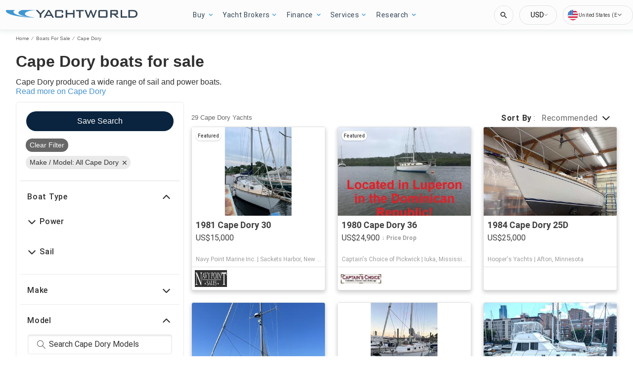

--- FILE ---
content_type: text/javascript; charset=utf-8
request_url: https://app.link/_r?sdk=web2.86.5&branch_key=key_live_jCcGYGDP2DoLrrFOjayCEniduFk7moX7&callback=branch_callback__0
body_size: 69
content:
/**/ typeof branch_callback__0 === 'function' && branch_callback__0("1542978707338872674");